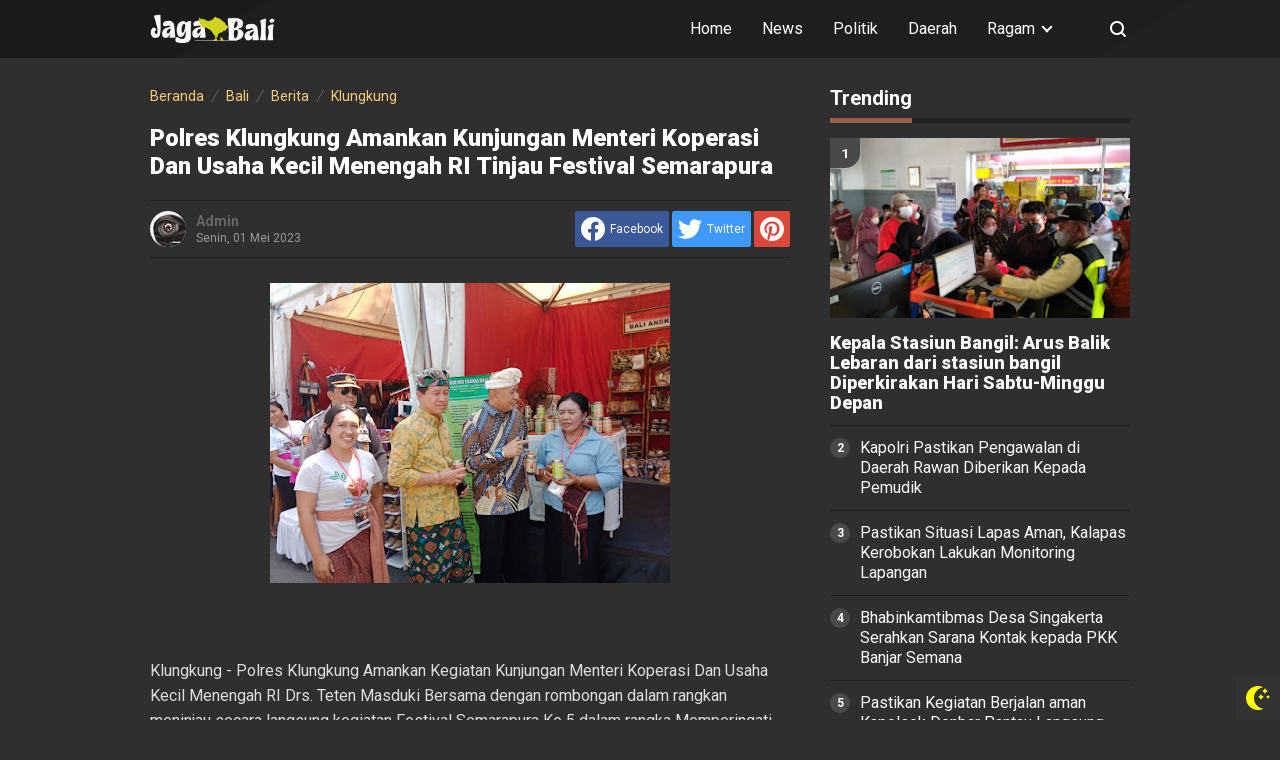

--- FILE ---
content_type: text/javascript; charset=UTF-8
request_url: https://www.jagabali.com/feeds/posts/summary/-/Berita?alt=json-in-script&orderby=updated&max-results=0&callback=randomRelatedIndex
body_size: 1048
content:
// API callback
randomRelatedIndex({"version":"1.0","encoding":"UTF-8","feed":{"xmlns":"http://www.w3.org/2005/Atom","xmlns$openSearch":"http://a9.com/-/spec/opensearchrss/1.0/","xmlns$blogger":"http://schemas.google.com/blogger/2008","xmlns$georss":"http://www.georss.org/georss","xmlns$gd":"http://schemas.google.com/g/2005","xmlns$thr":"http://purl.org/syndication/thread/1.0","id":{"$t":"tag:blogger.com,1999:blog-549852762567605810"},"updated":{"$t":"2026-01-17T00:46:23.316-08:00"},"category":[{"term":"Bali"},{"term":"Berita"},{"term":"News"},{"term":"Gianyar"},{"term":"Daerah"},{"term":"Nasional"},{"term":"Klungkung"},{"term":"Papua"},{"term":"Denpasar"},{"term":"Badung"},{"term":"Terkini"},{"term":"Jayapura"},{"term":"Kalsel"},{"term":"Kriminal"},{"term":"Tabanan"},{"term":"Bangli"},{"term":"Barabai"},{"term":"Jatim"},{"term":"Karangasem"},{"term":"Hukum"},{"term":"Abepura"},{"term":"Buleleng"},{"term":"Jembrana"},{"term":"Aceh"},{"term":"Barito Kuala"},{"term":"Kaltara"},{"term":"Tabalong"},{"term":"Jakarta"},{"term":"Jabar"},{"term":"NTT"},{"term":"Sosial"},{"term":"Kaltim"},{"term":"Kesehatan"},{"term":"Surabaya"},{"term":"Agam"},{"term":"Kamtibmas"},{"term":"Malinau"},{"term":"Lanny Jaya"},{"term":"Misteri"},{"term":"Politik"},{"term":"Sejarah"},{"term":"Alor"},{"term":"Banten"},{"term":"Blitar"},{"term":"Lumajang"},{"term":"NTB"},{"term":"Opini"},{"term":"Tangerang"},{"term":"Kupang"},{"term":"Malang"},{"term":"Papua Barat"},{"term":"Pasuruan"},{"term":"Pasuruan Kota"},{"term":"Peristiwa"},{"term":"Sosbud"},{"term":"Wisata"},{"term":"Bogor"},{"term":"Jateng"},{"term":"Kalteng"},{"term":"Manokwari"},{"term":"Religi"},{"term":"Tarakan"},{"term":"Balikpapan"},{"term":"Belu"},{"term":"Budaya"},{"term":"Info"},{"term":"Lombok Tengah"},{"term":"Mataram"},{"term":"Paser"},{"term":"Riau"},{"term":"Sukabumi"},{"term":"Sumbar"},{"term":"Sumsel"},{"term":"Tangerang Selatan"},{"term":"Bandara Ngurah Rai"},{"term":"Bandung"},{"term":"Banjarmasin"},{"term":"Bekasi"},{"term":"Bisnis"},{"term":"Fakfak"},{"term":"Gayo Lues"},{"term":"Inspirasi"},{"term":"Kediri"},{"term":"Kepri"},{"term":"Konawe Utara"},{"term":"Life Style"},{"term":"Lombok"},{"term":"Madura"},{"term":"Magetan"},{"term":"Medan"},{"term":"Mojokerto"},{"term":"Padang"},{"term":"Palembang"},{"term":"Pekanbaru"},{"term":"Probolinggo"},{"term":"Purwakarta"},{"term":"Sampang"},{"term":"Sidoarjo"},{"term":"Sidrap"},{"term":"Singaraja"},{"term":"Sukoharjo"},{"term":"Sumba Barat"},{"term":"Sumenep"},{"term":"Sumut"},{"term":"Surakarta"},{"term":"Tanjung Pinang"},{"term":"Terakan"}],"title":{"type":"text","$t":"jagabali.com"},"subtitle":{"type":"html","$t":"Menjaga Bali Menjaga Indonesia"},"link":[{"rel":"http://schemas.google.com/g/2005#feed","type":"application/atom+xml","href":"https:\/\/www.jagabali.com\/feeds\/posts\/summary"},{"rel":"self","type":"application/atom+xml","href":"https:\/\/www.blogger.com\/feeds\/549852762567605810\/posts\/summary\/-\/Berita?alt=json-in-script\u0026max-results=0\u0026orderby=updated"},{"rel":"alternate","type":"text/html","href":"https:\/\/www.jagabali.com\/search\/label\/Berita"},{"rel":"hub","href":"http://pubsubhubbub.appspot.com/"}],"author":[{"name":{"$t":"Unknown"},"email":{"$t":"noreply@blogger.com"},"gd$image":{"rel":"http://schemas.google.com/g/2005#thumbnail","width":"16","height":"16","src":"https:\/\/img1.blogblog.com\/img\/b16-rounded.gif"}}],"generator":{"version":"7.00","uri":"http://www.blogger.com","$t":"Blogger"},"openSearch$totalResults":{"$t":"1679"},"openSearch$startIndex":{"$t":"1"},"openSearch$itemsPerPage":{"$t":"0"}}});

--- FILE ---
content_type: text/javascript; charset=UTF-8
request_url: https://www.jagabali.com/feeds/posts/summary/-/Berita?alt=json-in-script&orderby=updated&start-index=236&max-results=8&callback=showRelatedPost
body_size: 5121
content:
// API callback
showRelatedPost({"version":"1.0","encoding":"UTF-8","feed":{"xmlns":"http://www.w3.org/2005/Atom","xmlns$openSearch":"http://a9.com/-/spec/opensearchrss/1.0/","xmlns$blogger":"http://schemas.google.com/blogger/2008","xmlns$georss":"http://www.georss.org/georss","xmlns$gd":"http://schemas.google.com/g/2005","xmlns$thr":"http://purl.org/syndication/thread/1.0","id":{"$t":"tag:blogger.com,1999:blog-549852762567605810"},"updated":{"$t":"2026-01-17T00:46:23.316-08:00"},"category":[{"term":"Bali"},{"term":"Berita"},{"term":"News"},{"term":"Gianyar"},{"term":"Daerah"},{"term":"Nasional"},{"term":"Klungkung"},{"term":"Papua"},{"term":"Denpasar"},{"term":"Badung"},{"term":"Terkini"},{"term":"Jayapura"},{"term":"Kalsel"},{"term":"Kriminal"},{"term":"Tabanan"},{"term":"Bangli"},{"term":"Barabai"},{"term":"Jatim"},{"term":"Karangasem"},{"term":"Hukum"},{"term":"Abepura"},{"term":"Buleleng"},{"term":"Jembrana"},{"term":"Aceh"},{"term":"Barito Kuala"},{"term":"Kaltara"},{"term":"Tabalong"},{"term":"Jakarta"},{"term":"Jabar"},{"term":"NTT"},{"term":"Sosial"},{"term":"Kaltim"},{"term":"Kesehatan"},{"term":"Surabaya"},{"term":"Agam"},{"term":"Kamtibmas"},{"term":"Malinau"},{"term":"Lanny Jaya"},{"term":"Misteri"},{"term":"Politik"},{"term":"Sejarah"},{"term":"Alor"},{"term":"Banten"},{"term":"Blitar"},{"term":"Lumajang"},{"term":"NTB"},{"term":"Opini"},{"term":"Tangerang"},{"term":"Kupang"},{"term":"Malang"},{"term":"Papua Barat"},{"term":"Pasuruan"},{"term":"Pasuruan Kota"},{"term":"Peristiwa"},{"term":"Sosbud"},{"term":"Wisata"},{"term":"Bogor"},{"term":"Jateng"},{"term":"Kalteng"},{"term":"Manokwari"},{"term":"Religi"},{"term":"Tarakan"},{"term":"Balikpapan"},{"term":"Belu"},{"term":"Budaya"},{"term":"Info"},{"term":"Lombok Tengah"},{"term":"Mataram"},{"term":"Paser"},{"term":"Riau"},{"term":"Sukabumi"},{"term":"Sumbar"},{"term":"Sumsel"},{"term":"Tangerang Selatan"},{"term":"Bandara Ngurah Rai"},{"term":"Bandung"},{"term":"Banjarmasin"},{"term":"Bekasi"},{"term":"Bisnis"},{"term":"Fakfak"},{"term":"Gayo Lues"},{"term":"Inspirasi"},{"term":"Kediri"},{"term":"Kepri"},{"term":"Konawe Utara"},{"term":"Life Style"},{"term":"Lombok"},{"term":"Madura"},{"term":"Magetan"},{"term":"Medan"},{"term":"Mojokerto"},{"term":"Padang"},{"term":"Palembang"},{"term":"Pekanbaru"},{"term":"Probolinggo"},{"term":"Purwakarta"},{"term":"Sampang"},{"term":"Sidoarjo"},{"term":"Sidrap"},{"term":"Singaraja"},{"term":"Sukoharjo"},{"term":"Sumba Barat"},{"term":"Sumenep"},{"term":"Sumut"},{"term":"Surakarta"},{"term":"Tanjung Pinang"},{"term":"Terakan"}],"title":{"type":"text","$t":"jagabali.com"},"subtitle":{"type":"html","$t":"Menjaga Bali Menjaga Indonesia"},"link":[{"rel":"http://schemas.google.com/g/2005#feed","type":"application/atom+xml","href":"https:\/\/www.jagabali.com\/feeds\/posts\/summary"},{"rel":"self","type":"application/atom+xml","href":"https:\/\/www.blogger.com\/feeds\/549852762567605810\/posts\/summary\/-\/Berita?alt=json-in-script\u0026start-index=236\u0026max-results=8\u0026orderby=updated"},{"rel":"alternate","type":"text/html","href":"https:\/\/www.jagabali.com\/search\/label\/Berita"},{"rel":"hub","href":"http://pubsubhubbub.appspot.com/"},{"rel":"previous","type":"application/atom+xml","href":"https:\/\/www.blogger.com\/feeds\/549852762567605810\/posts\/summary\/-\/Berita\/-\/Berita?alt=json-in-script\u0026start-index=228\u0026max-results=8\u0026orderby=updated"},{"rel":"next","type":"application/atom+xml","href":"https:\/\/www.blogger.com\/feeds\/549852762567605810\/posts\/summary\/-\/Berita\/-\/Berita?alt=json-in-script\u0026start-index=244\u0026max-results=8\u0026orderby=updated"}],"author":[{"name":{"$t":"Unknown"},"email":{"$t":"noreply@blogger.com"},"gd$image":{"rel":"http://schemas.google.com/g/2005#thumbnail","width":"16","height":"16","src":"https:\/\/img1.blogblog.com\/img\/b16-rounded.gif"}}],"generator":{"version":"7.00","uri":"http://www.blogger.com","$t":"Blogger"},"openSearch$totalResults":{"$t":"1679"},"openSearch$startIndex":{"$t":"236"},"openSearch$itemsPerPage":{"$t":"8"},"entry":[{"id":{"$t":"tag:blogger.com,1999:blog-549852762567605810.post-1695620813276953062"},"published":{"$t":"2023-09-15T19:11:00.003-07:00"},"updated":{"$t":"2023-09-15T19:11:24.178-07:00"},"category":[{"scheme":"http://www.blogger.com/atom/ns#","term":"Bali"},{"scheme":"http://www.blogger.com/atom/ns#","term":"Berita"}],"title":{"type":"text","$t":"FKUB Gianyar Tolak Politisasi Agama di Rumah Ibadah"},"summary":{"type":"text","$t":"GIANYAR- Forum Kerukunan Umat Gianyar mendeklarasikan menolak politik identitas dan politisasi agama di rumah ibadah. Deklarasi disampaikan saat acara doa bersama \u0026amp; deklarasi pemilu damai Tahun 2024 dalam rangka mewujudkan situasi Kamtibmas yang kondusif di Mapolres Gianyar, Jumat (15\/9). kemarin\u0026nbsp;Ketua FKUB Gianyar Ida Bagus Viprajana menegaskan menolak segala bentuk politik identitas "},"link":[{"rel":"replies","type":"application/atom+xml","href":"https:\/\/www.jagabali.com\/feeds\/1695620813276953062\/comments\/default","title":"Posting Komentar"},{"rel":"replies","type":"text/html","href":"https:\/\/www.jagabali.com\/2023\/09\/fkub-gianyar-tolak-politisasi-agama-di.html#comment-form","title":"0 Komentar"},{"rel":"edit","type":"application/atom+xml","href":"https:\/\/www.blogger.com\/feeds\/549852762567605810\/posts\/default\/1695620813276953062"},{"rel":"self","type":"application/atom+xml","href":"https:\/\/www.blogger.com\/feeds\/549852762567605810\/posts\/default\/1695620813276953062"},{"rel":"alternate","type":"text/html","href":"https:\/\/www.jagabali.com\/2023\/09\/fkub-gianyar-tolak-politisasi-agama-di.html","title":"FKUB Gianyar Tolak Politisasi Agama di Rumah Ibadah"}],"author":[{"name":{"$t":"Unknown"},"email":{"$t":"noreply@blogger.com"},"gd$image":{"rel":"http://schemas.google.com/g/2005#thumbnail","width":"16","height":"16","src":"https:\/\/img1.blogblog.com\/img\/b16-rounded.gif"}}],"media$thumbnail":{"xmlns$media":"http://search.yahoo.com/mrss/","url":"https:\/\/blogger.googleusercontent.com\/img\/b\/R29vZ2xl\/AVvXsEhm1_qLTgrPRo_68kLyQQkBzmUsz3AWjbq-EWputsgDEaDUHelEeBVNIteTnh0mO0ny-Z6L3umBG-SAuRXsnMdy__54rnOypFPJ-vzs-1LSvyi2YEf_NUBf8ouYR-7dx_o0AoljP1VbmN9NP62fjqDu_3P35VhiJI5Nd7teR8inmVY1Cx_w53g9YHB3_Zwl\/s72-w400-h268-c\/IMG-20230916-WA0007.jpg","height":"72","width":"72"},"thr$total":{"$t":"0"}},{"id":{"$t":"tag:blogger.com,1999:blog-549852762567605810.post-8201461194973670475"},"published":{"$t":"2023-09-15T03:35:00.001-07:00"},"updated":{"$t":"2023-09-15T03:35:03.532-07:00"},"category":[{"scheme":"http://www.blogger.com/atom/ns#","term":"Bali"},{"scheme":"http://www.blogger.com/atom/ns#","term":"Berita"}],"title":{"type":"text","$t":"Tingkatkan Perekonomian Daerah Melalui Pemanfaatan Kekayaan Intelektual Komunal"},"summary":{"type":"text","$t":"Bali -\u0026nbsp; Beberapa waktu lalu, pernah terjadi klaim dari negara lain mengenai produk seni, budaya dan kuliner Indonesia. Bahkan, dahulu disinyalir pernah terjadi praktik pencurian bahan baku dan pengetahuan tradisional asli Indonesia yang dilakukan oleh pihak asing untuk membuat produk farmasi dan kosmetik komersil.Hal tersebut diungkapkan Direktur Jenderal Kekayaan Intelektual (Dirjen KI) Min"},"link":[{"rel":"replies","type":"application/atom+xml","href":"https:\/\/www.jagabali.com\/feeds\/8201461194973670475\/comments\/default","title":"Posting Komentar"},{"rel":"replies","type":"text/html","href":"https:\/\/www.jagabali.com\/2023\/09\/tingkatkan-perekonomian-daerah-melalui.html#comment-form","title":"0 Komentar"},{"rel":"edit","type":"application/atom+xml","href":"https:\/\/www.blogger.com\/feeds\/549852762567605810\/posts\/default\/8201461194973670475"},{"rel":"self","type":"application/atom+xml","href":"https:\/\/www.blogger.com\/feeds\/549852762567605810\/posts\/default\/8201461194973670475"},{"rel":"alternate","type":"text/html","href":"https:\/\/www.jagabali.com\/2023\/09\/tingkatkan-perekonomian-daerah-melalui.html","title":"Tingkatkan Perekonomian Daerah Melalui Pemanfaatan Kekayaan Intelektual Komunal"}],"author":[{"name":{"$t":"Unknown"},"email":{"$t":"noreply@blogger.com"},"gd$image":{"rel":"http://schemas.google.com/g/2005#thumbnail","width":"16","height":"16","src":"https:\/\/img1.blogblog.com\/img\/b16-rounded.gif"}}],"media$thumbnail":{"xmlns$media":"http://search.yahoo.com/mrss/","url":"https:\/\/blogger.googleusercontent.com\/img\/b\/R29vZ2xl\/AVvXsEhVjycW71vSoZgMc8KWn0vjjNHwD5j6TxsRl30B_kDFKvSYBfndq0rwokcdueIl7Hh8lJ4ttUEMHNvvAzqXDqGA9BNsibloVrqo__bIBUfcUPHaw1ud7iHHWh1fjdhB9X1f7d2TG_ZnO4yjLUj8812cp-yn-OoCQy30J40weq2IBrrkDeP1wAAuqn1D_KU\/s72-w400-h225-c\/IMG-20230915-WA0130.jpg","height":"72","width":"72"},"thr$total":{"$t":"0"}},{"id":{"$t":"tag:blogger.com,1999:blog-549852762567605810.post-7193883168841230343"},"published":{"$t":"2023-09-15T03:04:00.001-07:00"},"updated":{"$t":"2023-09-15T03:04:12.025-07:00"},"category":[{"scheme":"http://www.blogger.com/atom/ns#","term":"Bali"},{"scheme":"http://www.blogger.com/atom/ns#","term":"Berita"}],"title":{"type":"text","$t":"DJKI Optimalkan Pelindungan, Pemanfaatan KI Sebagai Aset Utama Pembangunan Perekonomian Wilayah"},"summary":{"type":"text","$t":"BADUNG - Pemerintah dalam hal ini Kementerian Hukum dan HAM selalu memberi dukungan pelindungan terhadap Kekayaan Intelektual Komunal (KIK) dengan menginisiasi terbitnya Peraturan Pemerintah (PP) No. 56 Tahun 2022 tentang Kekayaan Intelektual Komunal. Sejalan dengan hal tersebut, pada hari ini, Jumat (15\/9\/2023) Direktorat Jenderal Kekayaan Intelektual (DJKI) menyelenggarakan Sarasehan Nasional "},"link":[{"rel":"replies","type":"application/atom+xml","href":"https:\/\/www.jagabali.com\/feeds\/7193883168841230343\/comments\/default","title":"Posting Komentar"},{"rel":"replies","type":"text/html","href":"https:\/\/www.jagabali.com\/2023\/09\/djki-optimalkan-pelindungan-pemanfaatan.html#comment-form","title":"0 Komentar"},{"rel":"edit","type":"application/atom+xml","href":"https:\/\/www.blogger.com\/feeds\/549852762567605810\/posts\/default\/7193883168841230343"},{"rel":"self","type":"application/atom+xml","href":"https:\/\/www.blogger.com\/feeds\/549852762567605810\/posts\/default\/7193883168841230343"},{"rel":"alternate","type":"text/html","href":"https:\/\/www.jagabali.com\/2023\/09\/djki-optimalkan-pelindungan-pemanfaatan.html","title":"DJKI Optimalkan Pelindungan, Pemanfaatan KI Sebagai Aset Utama Pembangunan Perekonomian Wilayah"}],"author":[{"name":{"$t":"Unknown"},"email":{"$t":"noreply@blogger.com"},"gd$image":{"rel":"http://schemas.google.com/g/2005#thumbnail","width":"16","height":"16","src":"https:\/\/img1.blogblog.com\/img\/b16-rounded.gif"}}],"media$thumbnail":{"xmlns$media":"http://search.yahoo.com/mrss/","url":"https:\/\/blogger.googleusercontent.com\/img\/b\/R29vZ2xl\/AVvXsEhjc-L1ccmgpqvo59vbcvHANZkoT6tKu6bGFuX69-4vnb5YNXDZAiVwZQb8sP66MnvmpW5WlgL2ILaZVNxCq-NyeKLWdZuNDvTMSU1DGA0SqRQnS4VksY2uGN2kE0Ir2o01HDF019VHcveM4ZAKNVoZEW6jeGc-GE8dHcVcOgCglW8JGt0BJJStn13I0B8\/s72-w400-h266-c\/IMG-20230915-WA0125.jpg","height":"72","width":"72"},"thr$total":{"$t":"0"}},{"id":{"$t":"tag:blogger.com,1999:blog-549852762567605810.post-1784227489670892303"},"published":{"$t":"2023-09-13T20:36:00.004-07:00"},"updated":{"$t":"2023-09-13T23:06:44.011-07:00"},"category":[{"scheme":"http://www.blogger.com/atom/ns#","term":"Bali"},{"scheme":"http://www.blogger.com/atom/ns#","term":"Berita"}],"title":{"type":"text","$t":"Polsek Nusa Penida melaksanakan Bhakti Sosial di Pura Penataran Ped Desa Ped"},"summary":{"type":"text","$t":"Klungkung - Bhakti sosial yang diselenggarakan di Pura Ped, Desa Ped, Kec. Nusa Penida Kapolsek Nusa penida Kompol Ida Bagus Putra Sumerta, S.Sos., diwakili oleh Waka Polsek Nusa Penida AKP I Nyoman Sudana, S.H., melaksanakan bakti sosial berupa kerja bakti di area Pura Penataran Ped, Desa Ped, Kec. Nusa Penida. Kamis (14\/09\/2023).Sebelum melaksanakan pembersihan personel melaksanakan apel untuk "},"link":[{"rel":"replies","type":"application/atom+xml","href":"https:\/\/www.jagabali.com\/feeds\/1784227489670892303\/comments\/default","title":"Posting Komentar"},{"rel":"replies","type":"text/html","href":"https:\/\/www.jagabali.com\/2023\/09\/polsek-nusa-penida-melaksanakan-bhakti.html#comment-form","title":"0 Komentar"},{"rel":"edit","type":"application/atom+xml","href":"https:\/\/www.blogger.com\/feeds\/549852762567605810\/posts\/default\/1784227489670892303"},{"rel":"self","type":"application/atom+xml","href":"https:\/\/www.blogger.com\/feeds\/549852762567605810\/posts\/default\/1784227489670892303"},{"rel":"alternate","type":"text/html","href":"https:\/\/www.jagabali.com\/2023\/09\/polsek-nusa-penida-melaksanakan-bhakti.html","title":"Polsek Nusa Penida melaksanakan Bhakti Sosial di Pura Penataran Ped Desa Ped"}],"author":[{"name":{"$t":"Unknown"},"email":{"$t":"noreply@blogger.com"},"gd$image":{"rel":"http://schemas.google.com/g/2005#thumbnail","width":"16","height":"16","src":"https:\/\/img1.blogblog.com\/img\/b16-rounded.gif"}}],"media$thumbnail":{"xmlns$media":"http://search.yahoo.com/mrss/","url":"https:\/\/blogger.googleusercontent.com\/img\/b\/R29vZ2xl\/AVvXsEj2OAAksg8GDy6P0_JhWMPD_nzrGmtQJRwc-IQnGyDzehkgFsH_I_wqbSlr86bYA8L7A6rp8N6hQQSGVWTpth07GsL2S3KEPYlzHyc4QDBxst8zLQH3Li3FB9CTFa5hbLQKZ5RO4ioFP9Rn4zYotNZaLF9Lm4km1jXPzunOFgfuvoZT-LS4rwxLws7frYo\/s72-w400-h300-c\/IMG-20230914-WA0035.jpg","height":"72","width":"72"},"thr$total":{"$t":"0"}},{"id":{"$t":"tag:blogger.com,1999:blog-549852762567605810.post-5903280631100490748"},"published":{"$t":"2023-09-13T22:20:00.003-07:00"},"updated":{"$t":"2023-09-13T22:20:43.102-07:00"},"category":[{"scheme":"http://www.blogger.com/atom/ns#","term":"Bali"},{"scheme":"http://www.blogger.com/atom/ns#","term":"Berita"}],"title":{"type":"text","$t":"Sembhayang Bersama Dalam Rangka Hari Tilem Katiga Di Pura Taman Harum Polsek Sukawati"},"summary":{"type":"text","$t":"Gianyar - Persembahyangan bersama Personil Polsek Sukawati dan personil terseprint dalam Babinjar berkumpul dan melakukan persembahyangan bersama dalam rangka Perayaan Hari Tilem Ketiga di Pura Taman Harum Polsek Sukawati.(14\/09\/2023)Kegiatan Sembahyang Bersama di Pimpin Waka Polsek Sukawati AKP I Wayan Gde Eka Sanjaya, Para Kanit, Kasi Serta Seluruh Personil Polsek Sukawati dan personil Babinjar"},"link":[{"rel":"replies","type":"application/atom+xml","href":"https:\/\/www.jagabali.com\/feeds\/5903280631100490748\/comments\/default","title":"Posting Komentar"},{"rel":"replies","type":"text/html","href":"https:\/\/www.jagabali.com\/2023\/09\/sembhayang-bersama-dalam-rangka-hari.html#comment-form","title":"0 Komentar"},{"rel":"edit","type":"application/atom+xml","href":"https:\/\/www.blogger.com\/feeds\/549852762567605810\/posts\/default\/5903280631100490748"},{"rel":"self","type":"application/atom+xml","href":"https:\/\/www.blogger.com\/feeds\/549852762567605810\/posts\/default\/5903280631100490748"},{"rel":"alternate","type":"text/html","href":"https:\/\/www.jagabali.com\/2023\/09\/sembhayang-bersama-dalam-rangka-hari.html","title":"Sembhayang Bersama Dalam Rangka Hari Tilem Katiga Di Pura Taman Harum Polsek Sukawati"}],"author":[{"name":{"$t":"Unknown"},"email":{"$t":"noreply@blogger.com"},"gd$image":{"rel":"http://schemas.google.com/g/2005#thumbnail","width":"16","height":"16","src":"https:\/\/img1.blogblog.com\/img\/b16-rounded.gif"}}],"media$thumbnail":{"xmlns$media":"http://search.yahoo.com/mrss/","url":"https:\/\/blogger.googleusercontent.com\/img\/b\/R29vZ2xl\/AVvXsEgf9LCFzYTDceVL3neIbyKhNT6GxNJgb6RDrAOvcZCFOlWYVtl48we5H9Jv0D0JIw6lT0g5PzX7WJMmT8OeyKUmdbHdUbPsPe5Bn97mJt_1U-dkE9Gm1SzS98zfaWRQHIT65lVsFTU42NVTI2MFUmllzAOEpw3yCE0uQEsHSUdCWTO8eKCOKKCQL6N4qKRL\/s72-w400-h314-c\/IMG-20230914-WA0077.jpg","height":"72","width":"72"},"thr$total":{"$t":"0"}},{"id":{"$t":"tag:blogger.com,1999:blog-549852762567605810.post-349586934911772594"},"published":{"$t":"2023-09-13T20:30:00.004-07:00"},"updated":{"$t":"2023-09-13T20:30:47.762-07:00"},"category":[{"scheme":"http://www.blogger.com/atom/ns#","term":"Bali"},{"scheme":"http://www.blogger.com/atom/ns#","term":"Berita"}],"title":{"type":"text","$t":"Polres Klungkung Terima Penghargaan Di Bidang Keuangan "},"summary":{"type":"text","$t":"Klungkung-Kasi Keu Polres Klungkung Aiptu I Wayan Murtika Bersama dengan PPK Ipda I Nengah Sudharmana menghadiri Undangan Acara Stakeholder’s Day Tahun 2023 bertempat di Kantor Pelayanan Perbendaharaan Negara (KPPN) Amlapura.\u0026nbsp;Dihadiri Oleh Kepala KPPN Amlapura, I Gusti Bagus Eddy Pramana Madurja beserta staf,\u0026nbsp;Para KPA Satker mitra KPPN Amlapura atau yang mewakili, Para PPK Satker mitra "},"link":[{"rel":"replies","type":"application/atom+xml","href":"https:\/\/www.jagabali.com\/feeds\/349586934911772594\/comments\/default","title":"Posting Komentar"},{"rel":"replies","type":"text/html","href":"https:\/\/www.jagabali.com\/2023\/09\/polres-klungkung-terima-penghargaan-di.html#comment-form","title":"0 Komentar"},{"rel":"edit","type":"application/atom+xml","href":"https:\/\/www.blogger.com\/feeds\/549852762567605810\/posts\/default\/349586934911772594"},{"rel":"self","type":"application/atom+xml","href":"https:\/\/www.blogger.com\/feeds\/549852762567605810\/posts\/default\/349586934911772594"},{"rel":"alternate","type":"text/html","href":"https:\/\/www.jagabali.com\/2023\/09\/polres-klungkung-terima-penghargaan-di.html","title":"Polres Klungkung Terima Penghargaan Di Bidang Keuangan "}],"author":[{"name":{"$t":"Unknown"},"email":{"$t":"noreply@blogger.com"},"gd$image":{"rel":"http://schemas.google.com/g/2005#thumbnail","width":"16","height":"16","src":"https:\/\/img1.blogblog.com\/img\/b16-rounded.gif"}}],"media$thumbnail":{"xmlns$media":"http://search.yahoo.com/mrss/","url":"https:\/\/blogger.googleusercontent.com\/img\/b\/R29vZ2xl\/AVvXsEjTwE5lmK3TzDVGfuZCNkPrSjqNkfRyefP_ApJJDmSMjBiwI2ho_LAdujeXX3oVgY0oQeK6OS4xr05ww0kRvf1xLhJoJBJpyRmRcMvj6ht40gYUbuN0-gH5Dg1HGs8An-bQHIPb7Y_dzgCulwjdEDtAQylpVN-k0hnzS391_RbKvpFNJB6ktHvDMcDuPVk\/s72-w400-h300-c\/IMG-20230914-WA0024.jpg","height":"72","width":"72"},"thr$total":{"$t":"0"}},{"id":{"$t":"tag:blogger.com,1999:blog-549852762567605810.post-7212563888141989906"},"published":{"$t":"2023-09-13T20:21:00.003-07:00"},"updated":{"$t":"2023-09-13T20:21:38.880-07:00"},"category":[{"scheme":"http://www.blogger.com/atom/ns#","term":"Bali"},{"scheme":"http://www.blogger.com/atom/ns#","term":"Berita"}],"title":{"type":"text","$t":"Bhabinkamtibmas Singakerta Perkenalkan Polisi Banjar\/RW Kepada Prebekel di Desa Binaan"},"summary":{"type":"text","$t":"Gianyar - Bhabinkamtibmas Desa Singakerta Polsek Ubud Aiptu I Made Widastra bersama Polisi Banjar (RW) Desa Singakerta melakukan tatap muka dengan Prebekel Desa Singakerta I Ketut Murja, SE. Kamis (14\/09\/2023)“Kegiatan ini dalam rangka perkenalan diri rekan-rekan kami yang bertugas sebagai Polisi RW dengan Prebekel dan para kepala wilayah untuk menjalin komunikasi dan koordinasi dalam rangka "},"link":[{"rel":"replies","type":"application/atom+xml","href":"https:\/\/www.jagabali.com\/feeds\/7212563888141989906\/comments\/default","title":"Posting Komentar"},{"rel":"replies","type":"text/html","href":"https:\/\/www.jagabali.com\/2023\/09\/bhabinkamtibmas-singakerta-perkenalkan.html#comment-form","title":"0 Komentar"},{"rel":"edit","type":"application/atom+xml","href":"https:\/\/www.blogger.com\/feeds\/549852762567605810\/posts\/default\/7212563888141989906"},{"rel":"self","type":"application/atom+xml","href":"https:\/\/www.blogger.com\/feeds\/549852762567605810\/posts\/default\/7212563888141989906"},{"rel":"alternate","type":"text/html","href":"https:\/\/www.jagabali.com\/2023\/09\/bhabinkamtibmas-singakerta-perkenalkan.html","title":"Bhabinkamtibmas Singakerta Perkenalkan Polisi Banjar\/RW Kepada Prebekel di Desa Binaan"}],"author":[{"name":{"$t":"Unknown"},"email":{"$t":"noreply@blogger.com"},"gd$image":{"rel":"http://schemas.google.com/g/2005#thumbnail","width":"16","height":"16","src":"https:\/\/img1.blogblog.com\/img\/b16-rounded.gif"}}],"media$thumbnail":{"xmlns$media":"http://search.yahoo.com/mrss/","url":"https:\/\/blogger.googleusercontent.com\/img\/b\/R29vZ2xl\/AVvXsEgxyBSigHXp1zFeQTDfqnmHLDpkP9Gy5cQOgEBuz1YXKrkOArTfyewIMhzoR7MB3FK3aGh7U7LGGveGCGEoi2EnaiNT5QC8rEU-TUasjNxfb0oF9_G7JyE9c0_EJ_oaQ87mZtpiL9tAlH1fqo7AIfX6Mh6EruexL_H9Q7sy3ZT14Lt2p0yb6WXyfOkw5d8\/s72-w400-h303-c\/IMG-20230914-WA0020.jpg","height":"72","width":"72"},"thr$total":{"$t":"0"}},{"id":{"$t":"tag:blogger.com,1999:blog-549852762567605810.post-8298716262082867465"},"published":{"$t":"2023-09-13T20:06:00.004-07:00"},"updated":{"$t":"2023-09-13T20:06:55.393-07:00"},"category":[{"scheme":"http://www.blogger.com/atom/ns#","term":"Bali"},{"scheme":"http://www.blogger.com/atom/ns#","term":"Berita"}],"title":{"type":"text","$t":"Pantau Aktivitas Di Simpang Pasar Bhabin Singakerta Melaksanakan Pengaturan Demi Kelancaran Arus Lalin"},"summary":{"type":"text","$t":"Gianyar - Menjaga keamanan dan ketertiban masyarakat di keramaian pasar tradisional desa adat Kengetan, bhabinkamtibmas lakukan pengaturan dan pemantauan serta bantu penyebrangan.Seperti halnya yang dilakukan oleh Bhabinkamtibmas Desa Singakerta Polsek Ubud yang merupakan bagian dari Polres Gianyar Aiptu I Made Widastra, melakukan Pemantauan dan pengaturan arus lalu lintas di depan pasar "},"link":[{"rel":"replies","type":"application/atom+xml","href":"https:\/\/www.jagabali.com\/feeds\/8298716262082867465\/comments\/default","title":"Posting Komentar"},{"rel":"replies","type":"text/html","href":"https:\/\/www.jagabali.com\/2023\/09\/pantau-aktivitas-di-simpang-pasar.html#comment-form","title":"0 Komentar"},{"rel":"edit","type":"application/atom+xml","href":"https:\/\/www.blogger.com\/feeds\/549852762567605810\/posts\/default\/8298716262082867465"},{"rel":"self","type":"application/atom+xml","href":"https:\/\/www.blogger.com\/feeds\/549852762567605810\/posts\/default\/8298716262082867465"},{"rel":"alternate","type":"text/html","href":"https:\/\/www.jagabali.com\/2023\/09\/pantau-aktivitas-di-simpang-pasar.html","title":"Pantau Aktivitas Di Simpang Pasar Bhabin Singakerta Melaksanakan Pengaturan Demi Kelancaran Arus Lalin"}],"author":[{"name":{"$t":"Unknown"},"email":{"$t":"noreply@blogger.com"},"gd$image":{"rel":"http://schemas.google.com/g/2005#thumbnail","width":"16","height":"16","src":"https:\/\/img1.blogblog.com\/img\/b16-rounded.gif"}}],"media$thumbnail":{"xmlns$media":"http://search.yahoo.com/mrss/","url":"https:\/\/blogger.googleusercontent.com\/img\/b\/R29vZ2xl\/AVvXsEgosV4aIZHdkwAF_OhwLqlG6egbsG9qr8BcKpdYII71FqWgWxQhJvInQ-IMtGrb9Witi94etstnZiyQfq2lv9vn0Hccy7OtAgEtqe_OlJOg-miO1F3PE_DSF4xoDVTQpkUOJpcz3sTStWj229ZDhxGcVP-2fdUdyvZ0atMWhNLJNB6XsX87dclQ8scoyJ4M\/s72-w400-h300-c\/IMG-20230914-WA0015.jpg","height":"72","width":"72"},"thr$total":{"$t":"0"}}]}});